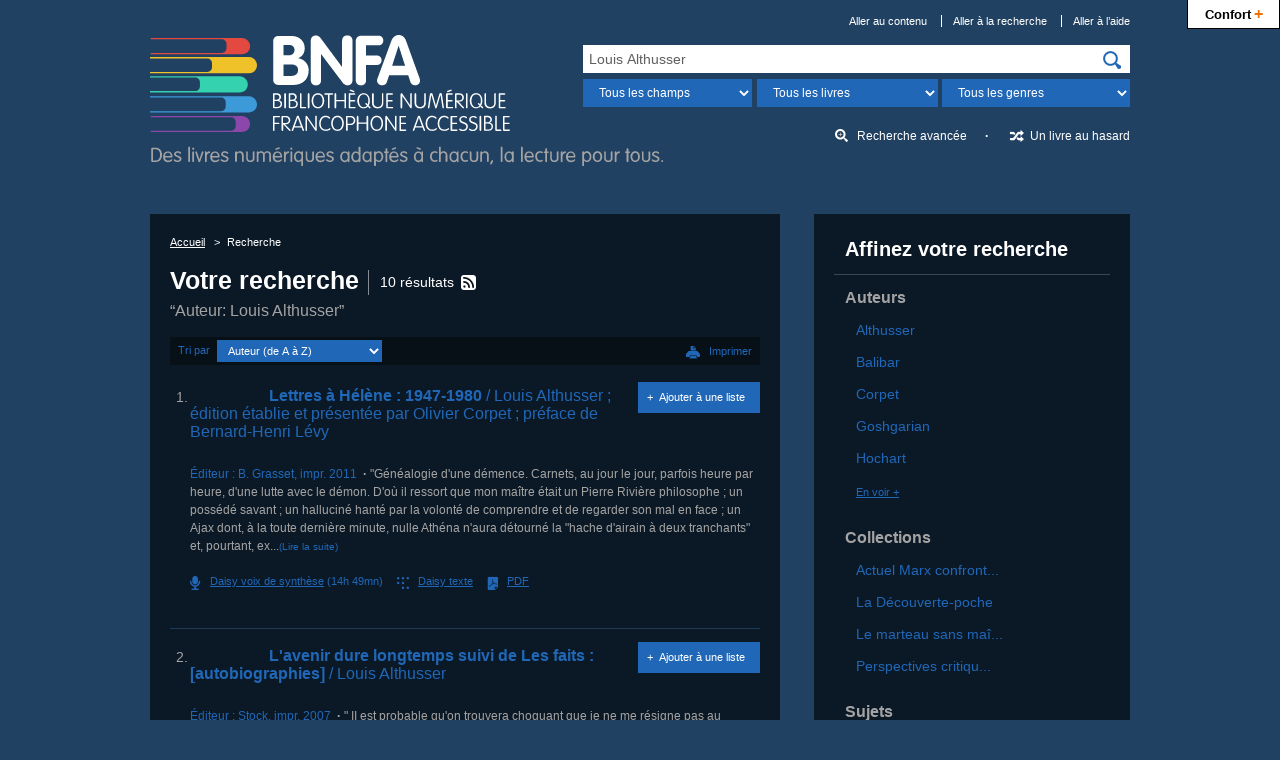

--- FILE ---
content_type: text/html; charset=UTF-8
request_url: http://www.bnfa.fr/recherche?idx=au&q=Louis%20Althusser
body_size: 8869
content:



<!DOCTYPE html>
<html lang="fr">
<head>
<meta charset="utf-8">
<title>Votre recherche &quot;Auteur: Louis Althusser&quot; — BNFA, Bibliothèque Numérique Francophone Accessible</title>
<meta name="description" content="10 résultats pour la recherche &quot;Auteur: Louis Althusser&quot;">
<meta name="viewport" content="width=device-width, initial-scale=1.0">
<!-- Début partage Facebook -->
<meta property="og:title" content="Votre recherche &quot;Auteur: Louis Althusser&quot; — BNFA, Bibliothèque Numérique Francophone Accessible">
<meta property="og:description" content="10 résultats pour la recherche &quot;Auteur: Louis Althusser&quot;">


<!-- Fin partage Facebook -->
<!-- Début Twitter Card -->
<meta name="twitter:card" content="summary">
<meta name="twitter:site" content="@_BNFA">
<meta name="twitter:creator" content="@_BNFA">
<meta name="twitter:title" content="Votre recherche &quot;Auteur: Louis Althusser&quot; — BNFA, Bibliothèque Numérique Francophone Accessible">
<meta name="twitter:description" content="10 résultats pour la recherche &quot;Auteur: Louis Althusser&quot;">
<meta name="twitter:url" content="http://www.bnfa.fr/recherche?idx=au&amp;q=Louis%20Althusser&amp;sort_by=author_az">


<!-- Fin Twitter Card -->
<meta name="msapplication-TileImage" content="ms-tileimage.png">
<meta name="msapplication-TileColor" content="#204162">
<meta name="application-name" content="BNFA, Bibliothèque Numérique Francophone Accessible">
<link rel="canonical" href="http://www.bnfa.fr/recherche?idx=au&amp;q=Louis%20Althusser&amp;sort_by=author_az">
<meta name="robots" content="noindex, follow, noarchive">

<link rel="apple-touch-icon" href="apple-touch-icon.png" type="image/png">
<link rel="icon" href="favicon.png" type="image/png">
<!--[if IE]>
<link rel="shortcut icon" href="favicon.ico" type="image/x-icon">
<![endif]-->
<link rel="stylesheet" href="/css/styles.css" type="text/css" media="all">
<!--[if lte IE 9]>
<link rel="stylesheet" href="/css/styles-ie9.css" type="text/css" media="screen, print">
<![endif]-->
<!--[if lte IE 8]>
<link rel="stylesheet" href="/css/styles-ie8.css" type="text/css" media="screen, print">
<![endif]-->
<!--[if lte IE 8]>
<script src="/js/scripts-ie8.js"></script>
<script src="/js/ie-print-protector.js"></script>
<![endif]-->
</head>

<body>

<!-- Début en-tête -->
<div role="banner" id="en-tete">
    <!-- Début logo -->
  <h1><a href="/"><img src="images/logo-bnfa.png" alt="BNFA, Bibliothèque Numérique Francophone Accessible&nbsp;: Des livres audio, gros caractères et braille pour les aveugles, malvoyants et dys; retour à l'accueil" width="513" height="131" data-svg="logo-bnfa"></a></h1>
  <!-- Fin logo -->
  
    <!-- Début liens directs -->
  <nav id="liens-directs">
    <ul>
      <li><a href="#contenu">Aller au contenu</a></li>
      <li><a href="#recherche">Aller à la recherche</a></li>
      <li><a href="#aide">Aller à l’aide</a></li>
      
      
    </ul>
  </nav>
  <!-- Fin liens directs -->

  



    <!-- Début recherche -->
    <form id="recherche" class="recherche" action="/recherche">
      
        <label class="etiquette-masquee" for="q">Recherchez…</label>
      
      <div>
        <p>
          
            <input id="q" name="q" type="search" value="Louis Althusser">
          
        </p>
        <p class="recherche-precisions">
          <label class="etiquette-masquee" for="recherche-champs">Champ</label>
          <select id="recherche-champs" name="idx">
            
            <option value="">Tous les champs</option>


            <option value="au,wrdl">Auteur</option>


            <option value="ti">Titre</option>


            <option value="su">Sujet</option>


            <option value="nb">ISBN</option>


            <option value="se">Collections</option>


          </select>
          <label class="etiquette-masquee" for="recherche-livres">Format</label>
          <select id="recherche-livres" name="book-format">
                        <option selected="selected" value="">Tous les livres</option>
            <optgroup label="Les livres audio">
              <option value="60,66">Tous les livres audio</option>
              <option value="66">Daisy voix humaine</option>
              <option value="60">Daisy voix de synthèse</option>
            </optgroup>
            <optgroup label="Les livres textes">
              <option value="35,41">Tous les livres textes</option>
              <option value="35">Daisy texte</option>
              <option value="41">PDF</option>
            </optgroup>

          </select>
          <label class="etiquette-masquee" for="recherche-genres">Genre</label>
          <select id="recherche-genres" name="limit">
                        <option value="">Tous les genres</option>
            <option value="genre,complete-subfield:Aventure">Aventure</option>
            <option value="genre,complete-subfield:Conte">Conte</option>
            <option value="genre,complete-subfield:Épouvante">Épouvante</option>
            <option value="genre,complete-subfield:Fable">Fable</option>
            <option value="genre,complete-subfield:Fantastique">Fantastique</option>
            <option value="genre,complete-subfield:Héroïc+fantasy">Héroïc fantasy</option>
            <option value="genre,complete-subfield:Horreur">Horreur</option>
            <option value="genre,complete-subfield:Humour">Humour</option>
            <option value="genre,complete-subfield:Littérature+classique">Littérature classique</option>
            <option value="genre,complete-subfield:Littérature+de+terroir">Littérature de terroir</option>
            <option value="genre,complete-subfield:Littérature+érotique">Littérature érotique</option>
            <option value="genre,complete-subfield:Nouvelle">Nouvelle</option>
            <option value="genre,complete-subfield:Poésie">Poésie</option>
            <option value="genre,complete-subfield:Policier">Policier</option>
            <option value="genre,complete-subfield:Roman">Roman</option>
            <option value="genre,complete-subfield:Roman+d'amour">Roman d'amour</option>
            <option value="genre,complete-subfield:Roman+historique">Roman historique</option>
            <option value="genre,complete-subfield:Roman+policier">Roman policier</option>
            <option value="genre,complete-subfield:Science+fiction">Science fiction</option>
            <option value="genre,complete-subfield:Théâtre">Théâtre</option>
            <option value="genre,complete-subfield:Thriller">Thriller</option>
            <option value="genre,complete-subfield:Biographie+jeunesse">Biographie (jeunesse)</option>
            <option value="genre,complete-subfield:Conte+jeunesse">Conte (jeunesse)</option>
            <option value="genre,complete-subfield:Documentaire+jeunesse">Documentaire (jeunesse)</option>
            <option value="genre,complete-subfield:Fable+jeunesse">Fable (jeunesse)</option>
            <option value="genre,complete-subfield:Nouvelle+jeunesse">Nouvelle (jeunesse)</option>
            <option value="genre,complete-subfield:Récit+jeunesse">Récit (jeunesse)</option>
            <option value="genre,complete-subfield:Roman+jeunesse">Roman (jeunesse)</option>
            <option value="genre,complete-subfield:Roman+policier+jeunesse">Roman policier (jeunesse)</option>
            <option value="genre,complete-subfield:Science+fiction+jeunesse">Science fiction (jeunesse)</option>
            <option value="genre,complete-subfield:Témoignage+jeunesse">Témoignage (jeunesse)</option>
            <option value="genre,complete-subfield:Théâtre+jeunesse">Théâtre (jeunesse)</option>
            <option value="genre,complete-subfield:Autobiographie">Autobiographie</option>
            <option value="genre,complete-subfield:Biographie">Biographie</option>
            <option value="genre,complete-subfield:Chronique">Chronique</option>
            <option value="genre,complete-subfield:Conférence">Conférence</option>
            <option value="genre,complete-subfield:Correspondance">Correspondance</option>
            <option value="genre,complete-subfield:Dictionnaire">Dictionnaire</option>
            <option value="genre,complete-subfield:Discours">Discours</option>
            <option value="genre,complete-subfield:Documentaire">Documentaire</option>
            <option value="genre,complete-subfield:Entretien">Entretien</option>
            <option value="genre,complete-subfield:Essai">Essai</option>
            <option value="genre,complete-subfield:Guide+de+voyage">Guide de voyage</option>
            <option value="genre,complete-subfield:Guide+pratique">Guide pratique</option>
            <option value="genre,complete-subfield:Journal">Journal</option>
            <option value="genre,complete-subfield:Manuel">Manuel</option>
            <option value="genre,complete-subfield:Mémoires,+souvenirs">Mémoires, souvenirs</option>
            <option value="genre,complete-subfield:Récit">Récit</option>
            <option value="genre,complete-subfield:Récit+de+voyage">Récit de voyage</option>
            <option value="genre,complete-subfield:Récit+personnel">Récit personnel</option>
            <option value="genre,complete-subfield:Témoignage">Témoignage</option>

          </select>
        </p>
        <p>
          <input type="image" src="images/picto-recherche.png" alt="Rechercher" data-svg="picto-recherche">
        </p>
      </div>
      <ul class="recherche-autre">
        <li><a href="/recherche-avancee" class="recherche-avancee">Recherche avancée</a></li>
        <li><a href="/un-livre-au-hasard" class="recherche-aleatoire">Un livre au hasard</a></li>
      </ul>
    </form>
    <!-- Fin recherche -->

</div>
<!-- Fin en-tête -->



<!-- Début corps -->
<div id="corps">
  
  <!-- Début contenu -->
  <main role="main" id="contenu">
    
    <!-- Début encart contenu -->
    <div class="encart">
      
      <!-- Début fil d'Ariane -->
      <nav itemscope itemtype="http://schema.org/WebPage" id="fil-ariane" class="fil-ariane">
        <ul itemprop="breadcrumb">
          <li><a href="/">Accueil</a></li>
          <li>Recherche</li>
        </ul>
      </nav>
      <!-- Fin fil d'Ariane -->
      
      <!-- Début résultats -->
      <section class="resultats">
        <h1><span class="resultats-recherche">Votre recherche <span class="requete-recherche">“Auteur: Louis Althusser”</span></span> <span class="nombre-resultats">10 résultats</span> <a href="http://www.bnfa.fr/recherche?idx=au&amp;q=Louis Althusser&amp;count=50&amp;sort_by=acqdate_dsc&amp;format=rss2" type="application/rss+xml" rel="alternate"><img src="/images/picto-flux-syndication-miniature.png" alt="Flux RSS" data-svg="picto-flux-syndication" width="15" height="14"></a></h1>
        
        <div class="tri">
          <form action="/recherche" method="get">
             <input type="hidden" name="idx" value="au"/><input type="hidden" name="q" value="Louis Althusser"/>
            <p>
              <label for="tri-resultats">Tri par</label>
              <select id="tri-resultats" name="sort_by">
                <optgroup label="Auteur">
 <option value="author_az" selected="selected">Auteur (de A à Z)</option>
  <option value="author_za">Auteur (de Z à A)</option>
 </optgroup>
<optgroup label="Titre">
 <option value="title_az">Titre (de A à Z)</option>
  <option value="title_za">Titre (de Z à A)</option>
 </optgroup>
<optgroup label="Dates">
 <option value="pubdate_dsc">Date de publication/copyright&nbsp;: décroissante</option>
  <option value="pubdate_asc">Date de publication/copyright&nbsp;: croissante</option>
  <option value="acqdate_dsc">Date d'acquisition&nbsp;: décroissante</option>
  <option value="acqdate_asc">Date d'acquisition&nbsp;: croissante</option>
 </optgroup>
<option value="relevance">Pertinence</option>

              </select>
              <input type="submit" value="Trier">
            </p>
          </form>
        </div>
        
        <!-- Début résultat individuel -->
        
          <article role="article" class="notice" itemscope itemtype="http://schema.org/Book">
                        
              
                        
            

<h2>
  <a href="/livre?biblionumber=7010">
    <span class="numero-resultat">1.</span>
    <img src="/images/couvertures/7010_s.png" alt="" width="70" height="100" class="couverture"/>
    <span>Lettres à Hélène</span>
    <span> : 1947-1980</span>
    <span class="auteur"> / Louis Althusser</span>
    <span class="auteur"> ; édition établie et présentée par Olivier Corpet</span>
    <span class="auteur"> ; préface de Bernard-Henri Lévy</span>
  </a>
</h2><p>
  <a rel="nofollow" href="/ajouter-a-une-liste?biblionumber=7010" class="ajouter">Ajouter à une liste</a>
</p><p class="caracteristiques">
  <span>Éditeur : </span>
  <span itemprop="publisher" itemscope itemtype="http://schema.org/Organization"><span itemprop="name">B. Grasset</span>, <span itemprop="datePublished">impr. 2011</span></span>
</p><p>"Généalogie d'une démence.
Carnets, au jour le jour, parfois heure par heure, d'une lutte avec le démon.
D'où il ressort que mon maître était un Pierre Rivière philosophe ; un possédé savant ; un halluciné hanté par la volonté de comprendre et de regarder son mal en face ; un Ajax dont, à la toute dernière minute, nulle Athéna n'aura détourné la "hache d'airain à deux tranchants" et, pourtant, ex...<a href="/livre?biblionumber=7010#notice-resume" class="lire">(Lire la suite)</a></p><div class="telechargement">
  <ul class="formats">
    <li>
      <a rel="nofollow" href="/telechargement-livre?biblionumber=7010&amp;itemnumber=68891" class="format-voix-synthese">
        <span class="format">Daisy voix de synthèse</span>
        <span> (14h 49mn)</span>
      </a>
    </li>
    <li>
      <a rel="nofollow" href="/telechargement-livre?biblionumber=7010&amp;itemnumber=42060" class="format-texte">
        <span class="format">Daisy texte</span>
      </a>
    </li>
    <li>
      <a rel="nofollow" href="#telechargement-format-pdf-resultat-7010" class="format-pdf" type="application/pdf">
        <span class="format">PDF</span>
      </a>
    </li>
  </ul>
  <form class="options-telechargement" method="post" action="/lancement-telechargement-livre">
    <fieldset id="telechargement-format-pdf-resultat-7010">
      <legend>
        <span>Téléchargement du livre au format PDF</span>
        <span>pour </span>
        <span class="titre">« Lettres à Hélène »</span>
      </legend>
      <input type="hidden" name="biblionumber" value="7010"/>
      <input type="hidden" name="itemnumber" value="42059"/>
      <input type="hidden" name="format" value="35"/>
      <p>
        <label for="pdf-style-resultat-7010">Feuille de style</label>
        <select id="pdf-style-resultat-7010" name="html.stylesheet">
          <option value="dtbook-html.css">Normal</option>
          <option value="dtbook-html-lp.css">Gros caractères</option>
          <option value="dtbook-html-reverse.css">Contraste inversé</option>
          <option value="">Aucune</option>
        </select>
      </p>
      <ul>
        <li>
          <input id="pdf-notes-7010" name="move.footnotes" type="checkbox" checked="checked"/>
          <label for="pdf-notes-7010">Déplacer les notes de bas de page vers la fin du document</label>
        </li>
        <li>
          <input id="pdf-pagenum-resultat-7010" name="remove.pagenum" type="checkbox" checked="checked"/>
          <label for="pdf-pagenum-resultat-7010">Supprimer les numéros de page</label>
        </li>
      </ul>
    </fieldset>
    <p>
      <input type="submit" value="T&#xE9;l&#xE9;charger le fichier"/>
    </p>
  </form>
</div>



          </article>
          <!-- Fin résultat individuel -->
        
          <article role="article" class="notice" itemscope itemtype="http://schema.org/Book">
                        
              
                        
            

<h2>
  <a href="/livre?biblionumber=41300">
    <span class="numero-resultat">2.</span>
    <img src="/images/couvertures/41300_s.png" alt="" width="70" height="100" class="couverture"/>
    <span>L'avenir dure longtemps</span>
    <span>suivi de Les faits</span>
    <span> : [autobiographies]</span>
    <span class="auteur"> / Louis Althusser</span>
  </a>
</h2><p>
  <a rel="nofollow" href="/ajouter-a-une-liste?biblionumber=41300" class="ajouter">Ajouter à une liste</a>
</p><p class="caracteristiques">
  <span>Éditeur : </span>
  <span itemprop="publisher" itemscope itemtype="http://schema.org/Organization"><span itemprop="name">Stock</span>, <span itemprop="datePublished">impr. 2007</span></span>
</p><p>" II est probable qu'on trouvera choquant que je ne me résigne pas au silence après l'acte que j'ai commis, et aussi le non-lieu qui l'a sanctionné et dont j'ai, suivant l'expression spontanée, bénéficié. Mais si je n'avais pas eu ce bénéfice, j'aurais dû comparaître. Et si j'avais dû comparaître, j'aurais eu à répondre. Ce livre est cette réponse à laquelle autrement j'aurais été astreint. Et to...<a href="/livre?biblionumber=41300#notice-resume" class="lire">(Lire la suite)</a></p><div class="telechargement">
  <ul class="formats">
    <li>
      <a rel="nofollow" href="/telechargement-livre?biblionumber=41300&amp;itemnumber=207654" class="format-voix-synthese">
        <span class="format">Daisy voix de synthèse</span>
        <span> (19h 12mn)</span>
      </a>
    </li>
    <li>
      <a rel="nofollow" href="/telechargement-livre?biblionumber=41300&amp;itemnumber=207409" class="format-texte">
        <span class="format">Daisy texte</span>
      </a>
    </li>
    <li>
      <a rel="nofollow" href="#telechargement-format-pdf-resultat-41300" class="format-pdf" type="application/pdf">
        <span class="format">PDF</span>
      </a>
    </li>
  </ul>
  <form class="options-telechargement" method="post" action="/lancement-telechargement-livre">
    <fieldset id="telechargement-format-pdf-resultat-41300">
      <legend>
        <span>Téléchargement du livre au format PDF</span>
        <span>pour </span>
        <span class="titre">« L'avenir dure longtemps »</span>
      </legend>
      <input type="hidden" name="biblionumber" value="41300"/>
      <input type="hidden" name="itemnumber" value="207408"/>
      <input type="hidden" name="format" value="35"/>
      <p>
        <label for="pdf-style-resultat-41300">Feuille de style</label>
        <select id="pdf-style-resultat-41300" name="html.stylesheet">
          <option value="dtbook-html.css">Normal</option>
          <option value="dtbook-html-lp.css">Gros caractères</option>
          <option value="dtbook-html-reverse.css">Contraste inversé</option>
          <option value="">Aucune</option>
        </select>
      </p>
      <ul>
        <li>
          <input id="pdf-notes-41300" name="move.footnotes" type="checkbox" checked="checked"/>
          <label for="pdf-notes-41300">Déplacer les notes de bas de page vers la fin du document</label>
        </li>
        <li>
          <input id="pdf-pagenum-resultat-41300" name="remove.pagenum" type="checkbox" checked="checked"/>
          <label for="pdf-pagenum-resultat-41300">Supprimer les numéros de page</label>
        </li>
      </ul>
    </fieldset>
    <p>
      <input type="submit" value="T&#xE9;l&#xE9;charger le fichier"/>
    </p>
  </form>
</div>



          </article>
          <!-- Fin résultat individuel -->
        
          <article role="article" class="notice" itemscope itemtype="http://schema.org/Book">
                        
              
                        
            

<h2>
  <a href="/livre?biblionumber=44107">
    <span class="numero-resultat">3.</span>
    <img src="/images/couvertures/44107_s.png" alt="" width="70" height="100" class="couverture"/>
    <span>Des rêves d'angoisse sans fin</span>
    <span> : récits de rêves</span>
    <span> : 1941-1967</span>
    <span>suivi de Un meurtre à deux</span>
    <span> : 1985</span>
    <span class="auteur"> / Louis Althusser</span>
    <span class="auteur"> ; textes choisis et présentés par Olivier Corpet</span>
    <span class="auteur"> ; avec la collaboration de Yann Moulier Boutang</span>
  </a>
</h2><p>
  <a rel="nofollow" href="/ajouter-a-une-liste?biblionumber=44107" class="ajouter">Ajouter à une liste</a>
</p><p class="caracteristiques">
  <span>Éditeur : </span>
  <span itemprop="publisher" itemscope itemtype="http://schema.org/Organization"><span itemprop="name">Grasset - IMEC</span>, <span itemprop="datePublished">DL 2015</span></span>
</p><p>Le rêve est toujours en avance sur la vie », écrit Louis Althusser à Claire, une de ses passions. Au moment d'écrire son autobiographie, L'Avenir dure longtemps, en 1985, dans laquelle il cherche à comprendre et expliquer le meurtre de sa femme Hélène Rytmann, Louis Althusser a consulté l'ensemble des récits de rêves, dont certains étrangement prémonitoires du drame de novembre 1980. Il les avait...<a href="/livre?biblionumber=44107#notice-resume" class="lire">(Lire la suite)</a></p><div class="telechargement">
  <ul class="formats">
    <li>
      <a rel="nofollow" href="/telechargement-livre?biblionumber=44107&amp;itemnumber=238325" class="format-voix-synthese">
        <span class="format">Daisy voix de synthèse</span>
        <span> (3h 37mn)</span>
      </a>
    </li>
    <li>
      <a rel="nofollow" href="/telechargement-livre?biblionumber=44107&amp;itemnumber=224573" class="format-texte">
        <span class="format">Daisy texte</span>
      </a>
    </li>
    <li>
      <a rel="nofollow" href="#telechargement-format-pdf-resultat-44107" class="format-pdf" type="application/pdf">
        <span class="format">PDF</span>
      </a>
    </li>
  </ul>
  <form class="options-telechargement" method="post" action="/lancement-telechargement-livre">
    <fieldset id="telechargement-format-pdf-resultat-44107">
      <legend>
        <span>Téléchargement du livre au format PDF</span>
        <span>pour </span>
        <span class="titre">« Des rêves d'angoisse sans fin »</span>
      </legend>
      <input type="hidden" name="biblionumber" value="44107"/>
      <input type="hidden" name="itemnumber" value="224572"/>
      <input type="hidden" name="format" value="35"/>
      <p>
        <label for="pdf-style-resultat-44107">Feuille de style</label>
        <select id="pdf-style-resultat-44107" name="html.stylesheet">
          <option value="dtbook-html.css">Normal</option>
          <option value="dtbook-html-lp.css">Gros caractères</option>
          <option value="dtbook-html-reverse.css">Contraste inversé</option>
          <option value="">Aucune</option>
        </select>
      </p>
      <ul>
        <li>
          <input id="pdf-notes-44107" name="move.footnotes" type="checkbox" checked="checked"/>
          <label for="pdf-notes-44107">Déplacer les notes de bas de page vers la fin du document</label>
        </li>
        <li>
          <input id="pdf-pagenum-resultat-44107" name="remove.pagenum" type="checkbox" checked="checked"/>
          <label for="pdf-pagenum-resultat-44107">Supprimer les numéros de page</label>
        </li>
      </ul>
    </fieldset>
    <p>
      <input type="submit" value="T&#xE9;l&#xE9;charger le fichier"/>
    </p>
  </form>
</div>



          </article>
          <!-- Fin résultat individuel -->
        
          <article role="article" class="notice" itemscope itemtype="http://schema.org/Book">
                        
              
                        
            

<h2>
  <a href="/livre?biblionumber=44501">
    <span class="numero-resultat">4.</span>
    <img src="/images/couvertures/44501_s.png" alt="" width="70" height="100" class="couverture"/>
    <span>Sur la reproduction</span>
    <span class="auteur"> / Louis Althusser</span>
    <span class="auteur"> ; préface d'Étienne Balibar</span>
    <span class="auteur"> ; introduction de Jacques Bidet</span>
  </a>
</h2><p>
  <a rel="nofollow" href="/ajouter-a-une-liste?biblionumber=44501" class="ajouter">Ajouter à une liste</a>
</p><p class="caracteristiques">
  <span>Éditeur : </span>
  <span itemprop="publisher" itemscope itemtype="http://schema.org/Organization"><span itemprop="name">Presses universitaires de France</span>, <span itemprop="datePublished">impr. 2011</span></span>
</p><p>La reproduction des rapports de production, ici présenté avec d'autres écrits, est le manuscrit, demeuré inédit, dont Althusser a tiré son célèbre texte, paru en 1971 dans La Pensée, " Idéologie et appareils idéologiques d'Etat ". L'auteur y expose de façon ordonnée sa conception du matérialisme historique, des conditions de la reproduction de la société capitaliste, et de la lutte révolutionnair...<a href="/livre?biblionumber=44501#notice-resume" class="lire">(Lire la suite)</a></p><div class="telechargement">
  <ul class="formats">
    <li>
      <a rel="nofollow" href="/telechargement-livre?biblionumber=44501&amp;itemnumber=227463" class="format-voix-synthese">
        <span class="format">Daisy voix de synthèse</span>
        <span> (12h 28mn)</span>
      </a>
    </li>
    <li>
      <a rel="nofollow" href="/telechargement-livre?biblionumber=44501&amp;itemnumber=226609" class="format-texte">
        <span class="format">Daisy texte</span>
      </a>
    </li>
    <li>
      <a rel="nofollow" href="#telechargement-format-pdf-resultat-44501" class="format-pdf" type="application/pdf">
        <span class="format">PDF</span>
      </a>
    </li>
  </ul>
  <form class="options-telechargement" method="post" action="/lancement-telechargement-livre">
    <fieldset id="telechargement-format-pdf-resultat-44501">
      <legend>
        <span>Téléchargement du livre au format PDF</span>
        <span>pour </span>
        <span class="titre">« Sur la reproduction »</span>
      </legend>
      <input type="hidden" name="biblionumber" value="44501"/>
      <input type="hidden" name="itemnumber" value="226608"/>
      <input type="hidden" name="format" value="35"/>
      <p>
        <label for="pdf-style-resultat-44501">Feuille de style</label>
        <select id="pdf-style-resultat-44501" name="html.stylesheet">
          <option value="dtbook-html.css">Normal</option>
          <option value="dtbook-html-lp.css">Gros caractères</option>
          <option value="dtbook-html-reverse.css">Contraste inversé</option>
          <option value="">Aucune</option>
        </select>
      </p>
      <ul>
        <li>
          <input id="pdf-notes-44501" name="move.footnotes" type="checkbox" checked="checked"/>
          <label for="pdf-notes-44501">Déplacer les notes de bas de page vers la fin du document</label>
        </li>
        <li>
          <input id="pdf-pagenum-resultat-44501" name="remove.pagenum" type="checkbox" checked="checked"/>
          <label for="pdf-pagenum-resultat-44501">Supprimer les numéros de page</label>
        </li>
      </ul>
    </fieldset>
    <p>
      <input type="submit" value="T&#xE9;l&#xE9;charger le fichier"/>
    </p>
  </form>
</div>



          </article>
          <!-- Fin résultat individuel -->
        
          <article role="article" class="notice" itemscope itemtype="http://schema.org/Book">
                        
              
                        
            

<h2>
  <a href="/livre?biblionumber=44511">
    <span class="numero-resultat">5.</span>
    <img src="/images/couvertures/44511_s.png" alt="" width="70" height="100" class="couverture"/>
    <span>Initiation à la philosophie pour les non-philosophes</span>
    <span class="auteur"> / Louis Althusser</span>
    <span class="auteur"> ; texte établi et annoté par G. M. Goshgarian</span>
    <span class="auteur"> ; préface de Guillaume Sibertin-Blanc</span>
  </a>
</h2><p>
  <a rel="nofollow" href="/ajouter-a-une-liste?biblionumber=44511" class="ajouter">Ajouter à une liste</a>
</p><p class="caracteristiques">
  <span>Éditeur : </span>
  <span itemprop="publisher" itemscope itemtype="http://schema.org/Organization"><span itemprop="name">Presses universitaires de France</span>, <span itemprop="datePublished">impr. 2013</span></span>
</p><p>En 1975, au sortir de la période la plus intensément politique de son oeuvre et de sa vie, Louis Althusser décide de rédiger un manuel de philosophie qui serait enfin accessible à tous, sans préparation. Initiation à la philosophie pour les non-philosophes en est le résultat. Mais bien loin d'être un simple ouvrage de vulgarisation ou d'introduction, c'est en réalité un véritable précipité des th...<a href="/livre?biblionumber=44511#notice-resume" class="lire">(Lire la suite)</a></p><div class="telechargement">
  <ul class="formats">
    <li>
      <a rel="nofollow" href="/telechargement-livre?biblionumber=44511&amp;itemnumber=227462" class="format-voix-synthese">
        <span class="format">Daisy voix de synthèse</span>
        <span> (9h 21mn)</span>
      </a>
    </li>
    <li>
      <a rel="nofollow" href="/telechargement-livre?biblionumber=44511&amp;itemnumber=226789" class="format-texte">
        <span class="format">Daisy texte</span>
      </a>
    </li>
    <li>
      <a rel="nofollow" href="#telechargement-format-pdf-resultat-44511" class="format-pdf" type="application/pdf">
        <span class="format">PDF</span>
      </a>
    </li>
  </ul>
  <form class="options-telechargement" method="post" action="/lancement-telechargement-livre">
    <fieldset id="telechargement-format-pdf-resultat-44511">
      <legend>
        <span>Téléchargement du livre au format PDF</span>
        <span>pour </span>
        <span class="titre">« Initiation à la philosophie pour les non-philosophes »</span>
      </legend>
      <input type="hidden" name="biblionumber" value="44511"/>
      <input type="hidden" name="itemnumber" value="226788"/>
      <input type="hidden" name="format" value="35"/>
      <p>
        <label for="pdf-style-resultat-44511">Feuille de style</label>
        <select id="pdf-style-resultat-44511" name="html.stylesheet">
          <option value="dtbook-html.css">Normal</option>
          <option value="dtbook-html-lp.css">Gros caractères</option>
          <option value="dtbook-html-reverse.css">Contraste inversé</option>
          <option value="">Aucune</option>
        </select>
      </p>
      <ul>
        <li>
          <input id="pdf-notes-44511" name="move.footnotes" type="checkbox" checked="checked"/>
          <label for="pdf-notes-44511">Déplacer les notes de bas de page vers la fin du document</label>
        </li>
        <li>
          <input id="pdf-pagenum-resultat-44511" name="remove.pagenum" type="checkbox" checked="checked"/>
          <label for="pdf-pagenum-resultat-44511">Supprimer les numéros de page</label>
        </li>
      </ul>
    </fieldset>
    <p>
      <input type="submit" value="T&#xE9;l&#xE9;charger le fichier"/>
    </p>
  </form>
</div>



          </article>
          <!-- Fin résultat individuel -->
        
          <article role="article" class="notice" itemscope itemtype="http://schema.org/Book">
                        
              
                        
            

<h2>
  <a href="/livre?biblionumber=44512">
    <span class="numero-resultat">6.</span>
    <img src="/images/couvertures/44512_s.png" alt="" width="70" height="100" class="couverture"/>
    <span>Être marxiste en philosophie</span>
    <span class="auteur"> / Louis Althusser</span>
    <span class="auteur"> ; texte établi et annoté par G. M. Goshgarian</span>
  </a>
</h2><p>
  <a rel="nofollow" href="/ajouter-a-une-liste?biblionumber=44512" class="ajouter">Ajouter à une liste</a>
</p><p class="caracteristiques">
  <span>Éditeur : </span>
  <span itemprop="publisher" itemscope itemtype="http://schema.org/Organization"><span itemprop="name">PUF</span>, <span itemprop="datePublished">DL 2015</span></span>
</p><p>Après Initiation à la philosophie pour les non-philosophes («Perspectives Critiques», 2014), les Presses universitaires de France, en collaboration avec l’Institut Mémoire de l’édition contemporaine, poursuivent le travail de publication des grands livres inédits de Louis Althusser. Etre marxiste en philosophie, rédigé par Althusser en 1975, est constitué de vingt-six brefs chapitres, dans lesque...<a href="/livre?biblionumber=44512#notice-resume" class="lire">(Lire la suite)</a></p><div class="telechargement">
  <ul class="formats">
    <li>
      <a rel="nofollow" href="/telechargement-livre?biblionumber=44512&amp;itemnumber=241163" class="format-voix-synthese">
        <span class="format">Daisy voix de synthèse</span>
        <span> (9h 6mn)</span>
      </a>
    </li>
    <li>
      <a rel="nofollow" href="/telechargement-livre?biblionumber=44512&amp;itemnumber=226795" class="format-texte">
        <span class="format">Daisy texte</span>
      </a>
    </li>
    <li>
      <a rel="nofollow" href="#telechargement-format-pdf-resultat-44512" class="format-pdf" type="application/pdf">
        <span class="format">PDF</span>
      </a>
    </li>
  </ul>
  <form class="options-telechargement" method="post" action="/lancement-telechargement-livre">
    <fieldset id="telechargement-format-pdf-resultat-44512">
      <legend>
        <span>Téléchargement du livre au format PDF</span>
        <span>pour </span>
        <span class="titre">« Être marxiste en philosophie »</span>
      </legend>
      <input type="hidden" name="biblionumber" value="44512"/>
      <input type="hidden" name="itemnumber" value="226794"/>
      <input type="hidden" name="format" value="35"/>
      <p>
        <label for="pdf-style-resultat-44512">Feuille de style</label>
        <select id="pdf-style-resultat-44512" name="html.stylesheet">
          <option value="dtbook-html.css">Normal</option>
          <option value="dtbook-html-lp.css">Gros caractères</option>
          <option value="dtbook-html-reverse.css">Contraste inversé</option>
          <option value="">Aucune</option>
        </select>
      </p>
      <ul>
        <li>
          <input id="pdf-notes-44512" name="move.footnotes" type="checkbox" checked="checked"/>
          <label for="pdf-notes-44512">Déplacer les notes de bas de page vers la fin du document</label>
        </li>
        <li>
          <input id="pdf-pagenum-resultat-44512" name="remove.pagenum" type="checkbox" checked="checked"/>
          <label for="pdf-pagenum-resultat-44512">Supprimer les numéros de page</label>
        </li>
      </ul>
    </fieldset>
    <p>
      <input type="submit" value="T&#xE9;l&#xE9;charger le fichier"/>
    </p>
  </form>
</div>



          </article>
          <!-- Fin résultat individuel -->
        
          <article role="article" class="notice" itemscope itemtype="http://schema.org/Book">
                        
              
                        
            

<h2>
  <a href="/livre?biblionumber=44585">
    <span class="numero-resultat">7.</span>
    <img src="/images/couvertures/44585_s.png" alt="" width="70" height="100" class="couverture"/>
    <span>Les vaches noires</span>
    <span> : interview imaginaire, le malaise du XXIIe Congrès</span>
    <span> : "Ce qui ne va pas, camarades !"</span>
    <span class="auteur"> / Louis Althusser</span>
    <span class="auteur"> ; texte établi et annoté par G.M. Goshgarian</span>
  </a>
</h2><p>
  <a rel="nofollow" href="/ajouter-a-une-liste?biblionumber=44585" class="ajouter">Ajouter à une liste</a>
</p><p class="caracteristiques">
  <span>Éditeur : </span>
  <span itemprop="publisher" itemscope itemtype="http://schema.org/Organization"><span itemprop="name">PUF</span>, <span itemprop="datePublished">DL 2016</span></span>
</p><p>Poursuivant le travail d'édition des manuscrits inédits de Louis Althusser, entamé avec succès par Initiation à la philosophie pour les non-philosophes et Etre marxiste en philosophie, tous deux traduits dans plus de dix langues, les Puf publient Les Vaches noires, une auto-interview polémique rédigée en 1976, dans laquelle le philosophe revient sur sa relation chahutée avec le Parti communiste f...<a href="/livre?biblionumber=44585#notice-resume" class="lire">(Lire la suite)</a></p><div class="telechargement">
  <ul class="formats">
    <li>
      <a rel="nofollow" href="/telechargement-livre?biblionumber=44585&amp;itemnumber=241164" class="format-voix-synthese">
        <span class="format">Daisy voix de synthèse</span>
        <span> (12h 7mn)</span>
      </a>
    </li>
    <li>
      <a rel="nofollow" href="/telechargement-livre?biblionumber=44585&amp;itemnumber=227233" class="format-texte">
        <span class="format">Daisy texte</span>
      </a>
    </li>
    <li>
      <a rel="nofollow" href="#telechargement-format-pdf-resultat-44585" class="format-pdf" type="application/pdf">
        <span class="format">PDF</span>
      </a>
    </li>
  </ul>
  <form class="options-telechargement" method="post" action="/lancement-telechargement-livre">
    <fieldset id="telechargement-format-pdf-resultat-44585">
      <legend>
        <span>Téléchargement du livre au format PDF</span>
        <span>pour </span>
        <span class="titre">« Les vaches noires »</span>
      </legend>
      <input type="hidden" name="biblionumber" value="44585"/>
      <input type="hidden" name="itemnumber" value="227232"/>
      <input type="hidden" name="format" value="35"/>
      <p>
        <label for="pdf-style-resultat-44585">Feuille de style</label>
        <select id="pdf-style-resultat-44585" name="html.stylesheet">
          <option value="dtbook-html.css">Normal</option>
          <option value="dtbook-html-lp.css">Gros caractères</option>
          <option value="dtbook-html-reverse.css">Contraste inversé</option>
          <option value="">Aucune</option>
        </select>
      </p>
      <ul>
        <li>
          <input id="pdf-notes-44585" name="move.footnotes" type="checkbox" checked="checked"/>
          <label for="pdf-notes-44585">Déplacer les notes de bas de page vers la fin du document</label>
        </li>
        <li>
          <input id="pdf-pagenum-resultat-44585" name="remove.pagenum" type="checkbox" checked="checked"/>
          <label for="pdf-pagenum-resultat-44585">Supprimer les numéros de page</label>
        </li>
      </ul>
    </fieldset>
    <p>
      <input type="submit" value="T&#xE9;l&#xE9;charger le fichier"/>
    </p>
  </form>
</div>



          </article>
          <!-- Fin résultat individuel -->
        
          <article role="article" class="notice" itemscope itemtype="http://schema.org/Book">
                        
              
                        
            

<h2>
  <a href="/livre?biblionumber=48287">
    <span class="numero-resultat">8.</span>
    <img src="/images/couvertures/48287_s.png" alt="" width="70" height="100" class="couverture"/>
    <span>Cours sur Rousseau, 1972</span>
    <span class="auteur"> / Louis Althusser</span>
    <span class="auteur"> ; [éditions établie et présentée par Yves Vargas]</span>
  </a>
</h2><p>
  <a rel="nofollow" href="/ajouter-a-une-liste?biblionumber=48287" class="ajouter">Ajouter à une liste</a>
</p><p class="caracteristiques">
  <span>Éditeur : </span>
  <span itemprop="publisher" itemscope itemtype="http://schema.org/Organization"><span itemprop="name">le Temps des cerises</span>, <span itemprop="datePublished">impr. 2012</span></span>
</p><p>Ces cours d'Althusser sur le Discours sur l'origine de l'inégalité ont été prononcés en 1972 à l'Ecole Normale Supérieure de la rue d'Ulm dans le cadre de la préparation à l'agrégation de philosophie. Ils sont intéressants à double titre: ils ont engendré une génération nouvelle de rousseauistes, attentifs non seulement aux idées de Rousseau mais aussi à ses concepts enfouis sous des métaphores, ...<a href="/livre?biblionumber=48287#notice-resume" class="lire">(Lire la suite)</a></p><div class="telechargement">
  <ul class="formats">
    <li>
      <a rel="nofollow" href="/telechargement-livre?biblionumber=48287&amp;itemnumber=251246" class="format-voix-synthese">
        <span class="format">Daisy voix de synthèse</span>
        <span> (4h 51mn)</span>
      </a>
    </li>
    <li>
      <a rel="nofollow" href="/telechargement-livre?biblionumber=48287&amp;itemnumber=250765" class="format-texte">
        <span class="format">Daisy texte</span>
      </a>
    </li>
    <li>
      <a rel="nofollow" href="#telechargement-format-pdf-resultat-48287" class="format-pdf" type="application/pdf">
        <span class="format">PDF</span>
      </a>
    </li>
  </ul>
  <form class="options-telechargement" method="post" action="/lancement-telechargement-livre">
    <fieldset id="telechargement-format-pdf-resultat-48287">
      <legend>
        <span>Téléchargement du livre au format PDF</span>
        <span>pour </span>
        <span class="titre">« Cours sur Rousseau, 1972 »</span>
      </legend>
      <input type="hidden" name="biblionumber" value="48287"/>
      <input type="hidden" name="itemnumber" value="250764"/>
      <input type="hidden" name="format" value="35"/>
      <p>
        <label for="pdf-style-resultat-48287">Feuille de style</label>
        <select id="pdf-style-resultat-48287" name="html.stylesheet">
          <option value="dtbook-html.css">Normal</option>
          <option value="dtbook-html-lp.css">Gros caractères</option>
          <option value="dtbook-html-reverse.css">Contraste inversé</option>
          <option value="">Aucune</option>
        </select>
      </p>
      <ul>
        <li>
          <input id="pdf-notes-48287" name="move.footnotes" type="checkbox" checked="checked"/>
          <label for="pdf-notes-48287">Déplacer les notes de bas de page vers la fin du document</label>
        </li>
        <li>
          <input id="pdf-pagenum-resultat-48287" name="remove.pagenum" type="checkbox" checked="checked"/>
          <label for="pdf-pagenum-resultat-48287">Supprimer les numéros de page</label>
        </li>
      </ul>
    </fieldset>
    <p>
      <input type="submit" value="T&#xE9;l&#xE9;charger le fichier"/>
    </p>
  </form>
</div>



          </article>
          <!-- Fin résultat individuel -->
        
          <article role="article" class="notice" itemscope itemtype="http://schema.org/Book">
                        
              
                        
            

<h2>
  <a href="/livre?biblionumber=53526">
    <span class="numero-resultat">9.</span>
    <img src="/images/couvertures/53526_s.png" alt="" width="70" height="100" class="couverture"/>
    <span>Pour Marx</span>
    <span class="auteur"> / Louis Althusser</span>
    <span class="auteur"> ; avant-propos de Étienne Balibar</span>
  </a>
</h2><p>
  <a rel="nofollow" href="/ajouter-a-une-liste?biblionumber=53526" class="ajouter">Ajouter à une liste</a>
</p><p class="caracteristiques">
  <span>Éditeur : </span>
  <span itemprop="publisher" itemscope itemtype="http://schema.org/Organization"><span itemprop="name">la Découverte</span>, <span itemprop="datePublished">2018</span></span>
</p><p>Ce recueil d'articles, publié pour la première fois en 1965 aux Editions François Maspero, a connu un succès exceptionnel pour un ouvrage théorique : quinze tirages (soit 45 000 exemplaires) et de très nombreuses traductions. Comme le notait Elisabeth Badinter dans Combat du 25 avril 1974 : "Les étudiants et les intellectuels marxistes découvrirent Althusser et à travers lui, sinon un nouveau Mar...<a href="/livre?biblionumber=53526#notice-resume" class="lire">(Lire la suite)</a></p><div class="telechargement">
  <ul class="formats">
    <li>
      <a rel="nofollow" href="/telechargement-livre?biblionumber=53526&amp;itemnumber=285448" class="format-voix-synthese">
        <span class="format">Daisy voix de synthèse</span>
        <span> (11h 13mn)</span>
      </a>
    </li>
    <li>
      <a rel="nofollow" href="/telechargement-livre?biblionumber=53526&amp;itemnumber=285134" class="format-texte">
        <span class="format">Daisy texte</span>
      </a>
    </li>
    <li>
      <a rel="nofollow" href="#telechargement-format-pdf-resultat-53526" class="format-pdf" type="application/pdf">
        <span class="format">PDF</span>
      </a>
    </li>
  </ul>
  <form class="options-telechargement" method="post" action="/lancement-telechargement-livre">
    <fieldset id="telechargement-format-pdf-resultat-53526">
      <legend>
        <span>Téléchargement du livre au format PDF</span>
        <span>pour </span>
        <span class="titre">« Pour Marx »</span>
      </legend>
      <input type="hidden" name="biblionumber" value="53526"/>
      <input type="hidden" name="itemnumber" value="285133"/>
      <input type="hidden" name="format" value="35"/>
      <p>
        <label for="pdf-style-resultat-53526">Feuille de style</label>
        <select id="pdf-style-resultat-53526" name="html.stylesheet">
          <option value="dtbook-html.css">Normal</option>
          <option value="dtbook-html-lp.css">Gros caractères</option>
          <option value="dtbook-html-reverse.css">Contraste inversé</option>
          <option value="">Aucune</option>
        </select>
      </p>
      <ul>
        <li>
          <input id="pdf-notes-53526" name="move.footnotes" type="checkbox" checked="checked"/>
          <label for="pdf-notes-53526">Déplacer les notes de bas de page vers la fin du document</label>
        </li>
        <li>
          <input id="pdf-pagenum-resultat-53526" name="remove.pagenum" type="checkbox" checked="checked"/>
          <label for="pdf-pagenum-resultat-53526">Supprimer les numéros de page</label>
        </li>
      </ul>
    </fieldset>
    <p>
      <input type="submit" value="T&#xE9;l&#xE9;charger le fichier"/>
    </p>
  </form>
</div>



          </article>
          <!-- Fin résultat individuel -->
        
          <article role="article" class="notice" itemscope itemtype="http://schema.org/Book">
                        
              
                        
            

<h2>
  <a href="/livre?biblionumber=65369">
    <span class="numero-resultat">10.</span>
    <img src="/images/couvertures/65369_s.png" alt="" width="70" height="100" class="couverture"/>
    <span>Sur le "Contrat social"</span>
    <span class="auteur"> / Louis Althusser</span>
    <span>, Précédé de Troublante clarté</span>
    <span class="auteur"> / par Patrick Hochart</span>
  </a>
</h2><p>
  <a rel="nofollow" href="/ajouter-a-une-liste?biblionumber=65369" class="ajouter">Ajouter à une liste</a>
</p><p class="caracteristiques">
  <span>Éditeur : </span>
  <span itemprop="publisher" itemscope itemtype="http://schema.org/Organization"><span itemprop="name">Éd. Manucius</span>, <span itemprop="datePublished">impr. 2008</span></span>
</p><p>Louis Althusser fut, en tout état de cause, un éminent lecteur, acharné, perspicace et soucieux de tirer au clair sa pratique. On s'en convaincra aisément sur la foi de cette lecture exemplaire qu'il fit autour du chapitre I, VI du Contrat Social, extraite d'un cours qu'il professa en 1965-1966 et publiée en 1967 dans le n°8 des Cahiers pour l'analyse. Mais cette pratique, chez lui, ne laisse pas...<a href="/livre?biblionumber=65369#notice-resume" class="lire">(Lire la suite)</a></p><div class="telechargement">
  <ul class="formats">
    <li>
      <a rel="nofollow" href="/telechargement-livre?biblionumber=65369&amp;itemnumber=360813" class="format-voix-synthese">
        <span class="format">Daisy voix de synthèse</span>
        <span> (1h 56mn)</span>
      </a>
    </li>
    <li>
      <a rel="nofollow" href="/telechargement-livre?biblionumber=65369&amp;itemnumber=360670" class="format-texte">
        <span class="format">Daisy texte</span>
      </a>
    </li>
    <li>
      <a rel="nofollow" href="#telechargement-format-pdf-resultat-65369" class="format-pdf" type="application/pdf">
        <span class="format">PDF</span>
      </a>
    </li>
  </ul>
  <form class="options-telechargement" method="post" action="/lancement-telechargement-livre">
    <fieldset id="telechargement-format-pdf-resultat-65369">
      <legend>
        <span>Téléchargement du livre au format PDF</span>
        <span>pour </span>
        <span class="titre">« Sur le "Contrat social" »</span>
      </legend>
      <input type="hidden" name="biblionumber" value="65369"/>
      <input type="hidden" name="itemnumber" value="360669"/>
      <input type="hidden" name="format" value="35"/>
      <p>
        <label for="pdf-style-resultat-65369">Feuille de style</label>
        <select id="pdf-style-resultat-65369" name="html.stylesheet">
          <option value="dtbook-html.css">Normal</option>
          <option value="dtbook-html-lp.css">Gros caractères</option>
          <option value="dtbook-html-reverse.css">Contraste inversé</option>
          <option value="">Aucune</option>
        </select>
      </p>
      <ul>
        <li>
          <input id="pdf-notes-65369" name="move.footnotes" type="checkbox" checked="checked"/>
          <label for="pdf-notes-65369">Déplacer les notes de bas de page vers la fin du document</label>
        </li>
        <li>
          <input id="pdf-pagenum-resultat-65369" name="remove.pagenum" type="checkbox" checked="checked"/>
          <label for="pdf-pagenum-resultat-65369">Supprimer les numéros de page</label>
        </li>
      </ul>
    </fieldset>
    <p>
      <input type="submit" value="T&#xE9;l&#xE9;charger le fichier"/>
    </p>
  </form>
</div>



          </article>
          <!-- Fin résultat individuel -->
        
        
      </section>
      <!-- Fin résultats -->
      
    </div>
    <!-- Fin encart contenu -->

    
      

    
    
    <!-- Début aide -->
    <p class="encart encart-aide">Si vous n'avez pas trouvé ce que vous cherchiez, vous pouvez faire des <a href="/mes-suggestions">suggestions d'acquisition</a> qui seront transmises aux partenaires de la BNFA. Un <span lang="en">e-mail</span> vous sera envoyé pour vous indiquer si elles ont été acceptées par les comités de sélection des partenaires. Nous vous invitons également à vous abonner à l'une ou l'autre des bibliothèques des partenaires de la BNFA, qui vous proposent des collections braille et sonores et où vous bénéficierez d'un service d'enregistrement à la demande. Les personnes domiciliées en France peuvent s'adresser au <a href="" title="GIAA (nouvelle fenêtre)" target="_blank">GIAA</a>, celles en Suisse à la <a href="" title="BBR (nouvelle fenêtre)" target="_blank">BBR</a>. En plus de sa bibliothèque, le GIAA vous propose un kiosque où vous pourrez vous abonner à de nombreuses revues sonores au format Daisy disponibles par téléchargement et sur CD.</p>
    <!-- Fin aide -->

  </main>
  <!-- Fin contenu -->
  
    <!-- Début complément -->
  <aside role="complementary" id="complement">
    
  
   
    <!-- Début recherche affinée -->
    <section class="encart encart-recherche-affinee">
      <h2>Affinez votre recherche</h2>
       
      <h3 id="au_id">Auteurs</h3>
      <ul>
        <li><a rel="nofollow" href="/recherche?idx=au&amp;q=Louis Althusser&amp;sort_by=author_az&amp;limit=au:Althusser" title="Althusser">Althusser</a> </li><li><a rel="nofollow" href="/recherche?idx=au&amp;q=Louis Althusser&amp;sort_by=author_az&amp;limit=au:Balibar" title="Balibar">Balibar</a> </li><li><a rel="nofollow" href="/recherche?idx=au&amp;q=Louis Althusser&amp;sort_by=author_az&amp;limit=au:Corpet" title="Corpet">Corpet</a> </li><li><a rel="nofollow" href="/recherche?idx=au&amp;q=Louis Althusser&amp;sort_by=author_az&amp;limit=au:Goshgarian" title="Goshgarian">Goshgarian</a> </li><li><a rel="nofollow" href="/recherche?idx=au&amp;q=Louis Althusser&amp;sort_by=author_az&amp;limit=au:Hochart" title="Hochart">Hochart</a> </li>
      </ul>
      <p class="voir"><a href="/recherche?idx=au&amp;q=Louis Althusser&amp;sort_by=author_az&amp;expand=au#au_id">En voir +</a></p>
        
      <h3 id="se_id">Collections</h3>
      <ul>
        <li><a rel="nofollow" href="/recherche?idx=au&amp;q=Louis Althusser&amp;sort_by=author_az&amp;limit=se:Actuel Marx confrontation" title="Actuel Marx confrontation">Actuel Marx confront...</a> </li><li><a rel="nofollow" href="/recherche?idx=au&amp;q=Louis Althusser&amp;sort_by=author_az&amp;limit=se:La Découverte-poche" title="La Découverte-poche">La Découverte-poche</a> </li><li><a rel="nofollow" href="/recherche?idx=au&amp;q=Louis Althusser&amp;sort_by=author_az&amp;limit=se:Le marteau sans maître" title="Le marteau sans maître">Le marteau sans maî...</a> </li><li><a rel="nofollow" href="/recherche?idx=au&amp;q=Louis Althusser&amp;sort_by=author_az&amp;limit=se:Perspectives critiques" title="Perspectives critiques">Perspectives critiqu...</a> </li>
      </ul>
      
       
      <h3 id="su-to_id">Sujets</h3>
      <ul>
        <li><a rel="nofollow" href="/recherche?idx=au&amp;q=Louis Althusser&amp;sort_by=author_az&amp;limit=su-to:Capitalisme" title="Capitalisme">Capitalisme</a> </li><li><a rel="nofollow" href="/recherche?idx=au&amp;q=Louis Althusser&amp;sort_by=author_az&amp;limit=su-to:Marx" title="Marx">Marx</a> </li><li><a rel="nofollow" href="/recherche?idx=au&amp;q=Louis Althusser&amp;sort_by=author_az&amp;limit=su-to:Matérialisme historique" title="Matérialisme historique">Matérialisme histor...</a> </li><li><a rel="nofollow" href="/recherche?idx=au&amp;q=Louis Althusser&amp;sort_by=author_az&amp;limit=su-to:Production" title="Production">Production</a> </li><li><a rel="nofollow" href="/recherche?idx=au&amp;q=Louis Althusser&amp;sort_by=author_az&amp;limit=su-to:Rousseau" title="Rousseau">Rousseau</a> </li>
      </ul>
      <p class="voir"><a href="/recherche?idx=au&amp;q=Louis Althusser&amp;sort_by=author_az&amp;expand=su-to#su-to_id">En voir +</a></p>
      
    </section>
    <!-- Fin recherche affinée -->
   
  
  </aside>
  <!-- Fin complément -->
  
</div>
<!-- Fin corps -->







<!-- Début scripts -->
<script src="/js/jquery.min.js"></script>
<script src="/js/scripts.js"></script>
<!-- Fin scripts -->
<!-- Début Google Analytics -->

<script>
  (function(i,s,o,g,r,a,m){i['GoogleAnalyticsObject']=r;i[r]=i[r]||function(){
  (i[r].q=i[r].q||[]).push(arguments)},i[r].l=1*new Date();a=s.createElement(o),
  m=s.getElementsByTagName(o)[0];a.async=1;a.src=g;m.parentNode.insertBefore(a,m)
  })(window,document,'script','//www.google-analytics.com/analytics.js','ga');

  ga('create', 'UA-36710801-1', 'auto', {'allowLinker': true});
  ga('require', 'linker');
  
    ga('linker:autoLink', ['www.bnfa.ch','bnfa.braillenet.org'] );
  
  
  
  ga('send', 'pageview');

</script>
<!-- Fin Google Analytics -->


<script type="text/javascript" src="http://www.bnfa.fr/app/confort-plus/js/toolbar-min-fr.js"></script>



</body>
</html>



--- FILE ---
content_type: image/svg+xml
request_url: http://www.bnfa.fr/images/picto-fermer.svg
body_size: 1075
content:
<?xml version="1.0" encoding="utf-8"?>
<?xml-stylesheet rel="stylesheet" href="../css/styles-svg.css" type="text/css"?>
<!DOCTYPE svg PUBLIC "-//W3C//DTD SVG 1.1//EN" "http://www.w3.org/Graphics/SVG/1.1/DTD/svg11.dtd">
<svg version="1.1" xmlns="http://www.w3.org/2000/svg" xmlns:xlink="http://www.w3.org/1999/xlink" x="0px" y="0px" width="26px"
	 height="26px" viewBox="0 0 26 26" style="enable-background:new 0 0 26 26;" xml:space="preserve">
<style type="text/css">
<![CDATA[
	.st0 {
	  enable-background: new;
	}
	.st1 {
	  fill:#2067B7;
	}
]]>
</style>
<title>Fermer</title>
<desc>Fermer la boîte de dialogue</desc>
<g id="Forme_11_copie_1_" class="st0">
	<g id="Forme_11_copie">
		<g>
			<rect x="-4.7" y="13" transform="matrix(0.7071 -0.7071 0.7071 0.7071 -5.8848 12.7929)" class="st1" width="34.4" height="1"/>
		</g>
	</g>
</g>
<g id="Forme_11_1_" class="st0">
	<g id="Forme_11">
		<g>
			<rect x="12.5" y="-4" transform="matrix(0.7071 -0.7071 0.7071 0.7071 -5.3848 13)" class="st1" width="1" height="33.9"/>
		</g>
	</g>
</g>
</svg>
